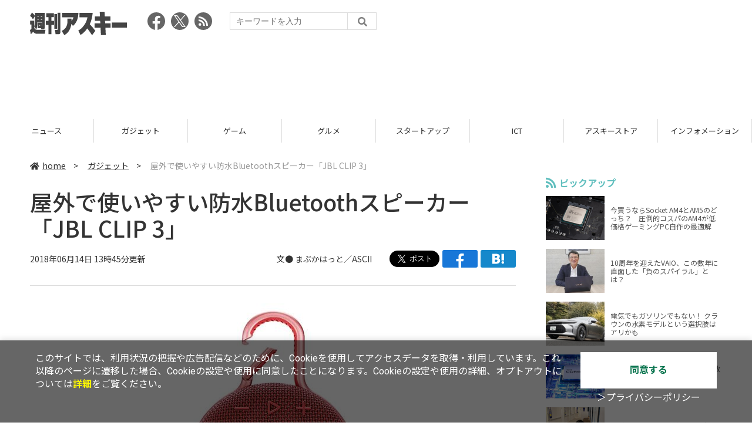

--- FILE ---
content_type: text/html; charset=utf-8
request_url: https://www.google.com/recaptcha/api2/aframe
body_size: 266
content:
<!DOCTYPE HTML><html><head><meta http-equiv="content-type" content="text/html; charset=UTF-8"></head><body><script nonce="8zTvAd7NTLq2tlx2EsjhsA">/** Anti-fraud and anti-abuse applications only. See google.com/recaptcha */ try{var clients={'sodar':'https://pagead2.googlesyndication.com/pagead/sodar?'};window.addEventListener("message",function(a){try{if(a.source===window.parent){var b=JSON.parse(a.data);var c=clients[b['id']];if(c){var d=document.createElement('img');d.src=c+b['params']+'&rc='+(localStorage.getItem("rc::a")?sessionStorage.getItem("rc::b"):"");window.document.body.appendChild(d);sessionStorage.setItem("rc::e",parseInt(sessionStorage.getItem("rc::e")||0)+1);localStorage.setItem("rc::h",'1769445588965');}}}catch(b){}});window.parent.postMessage("_grecaptcha_ready", "*");}catch(b){}</script></body></html>

--- FILE ---
content_type: application/javascript; charset=utf-8
request_url: https://fundingchoicesmessages.google.com/f/AGSKWxXb3di2JTP0xYAj3WoCd3e0jUdL85cmJ_UIbkBKWfPKZgKlLhA1GOqZW3TTfMoS_pi9CwUFRii_YetSqCxE41LSJCwLJlu6kTTlaw9JKzMJlV8w9yfrFIMkSJjT1Dbza2XfBokUdIneU61PNMYFyGKlCwDvOZreROI0MyFdz6qJVh8IpNqcfaTmbH-B/_/ajaxads._120x600_/aduxads..com/advs-_ads/iframe.
body_size: -1289
content:
window['4fcab263-c5dd-4408-ad24-3ad66b0b5855'] = true;

--- FILE ---
content_type: text/javascript; charset=UTF-8
request_url: https://yads.yjtag.yahoo.co.jp/tag?s=73402_20145&fr_id=yads_21570-0&p_elem=yads73402_20145&u=https%3A%2F%2Fweekly.ascii.jp%2Felem%2F000%2F001%2F693%2F1693317%2F&pv_ts=1769445583662&suid=6e551516-8ba7-4be0-890a-0487bb80e3e2
body_size: 771
content:
yadsDispatchDeliverProduct({"dsCode":"73402_20145","patternCode":"73402_20145-23965","outputType":"js_frame","targetID":"yads73402_20145","requestID":"27161d2e777cf7fecd0926e50ec04bdb","products":[{"adprodsetCode":"73402_20145-23965-26475","adprodType":3,"adTag":"<script onerror='YJ_YADS.passback()' src='https://yads.yjtag.yahoo.co.jp/yda?adprodset=73402_20145-23965-26475&cb=176944558893&p_elem=yads73402_20145&pv_id=27161d2e777cf7fecd0926e50ec04bdb&suid=6e551516-8ba7-4be0-890a-0487bb80e3e2&u=https%3A%2F%2Fweekly.ascii.jp%2Felem%2F000%2F001%2F693%2F1693317%2F' type='text/javascript'></script>","width":"300","height":"250","iframeFlag":1},{"adprodsetCode":"73402_20145-23965-26476","adprodType":5,"adTag":"<a href=\"http://promotionalads.yahoo.co.jp/quality/\" target=\"_top\">\n  <img src=\"//s.yimg.jp/images/im/innerad/QC_300_250.jpg\" width=\"300\" height=\"250\" border=\"0\">\n  </img>\n</a>","width":"300","height":"250"}],"measurable":1,"frameTag":"<div style=\"text-align:center;\"><iframe src=\"https://s.yimg.jp/images/listing/tool/yads/yads-iframe.html?s=73402_20145&fr_id=yads_21570-0&p_elem=yads73402_20145&u=https%3A%2F%2Fweekly.ascii.jp%2Felem%2F000%2F001%2F693%2F1693317%2F&pv_ts=1769445583662&suid=6e551516-8ba7-4be0-890a-0487bb80e3e2\" style=\"border:none;clear:both;display:block;margin:auto;overflow:hidden\" allowtransparency=\"true\" data-resize-frame=\"true\" frameborder=\"0\" height=\"250\" id=\"yads_21570-0\" name=\"yads_21570-0\" scrolling=\"no\" title=\"Ad Content\" width=\"300\" allow=\"fullscreen; attribution-reporting\" allowfullscreen loading=\"eager\" ></iframe></div>"});

--- FILE ---
content_type: text/javascript; charset=UTF-8
request_url: https://click.speee-ad.jp/v1/recwid?url=https%3A%2F%2Fweekly.ascii.jp%2Felem%2F000%2F001%2F693%2F1693317%2F&ft=1&placement_id=4366&placement_code=weekly-ascii_res_pc&v=4.3.0&device=1&os=2&ref=&cb_name=uzWidgetCallback0&sess_id=c5ebce4c-0328-91dc-d83d-59ee6b95c7b7&ext=&cb=1769445582900
body_size: 117
content:
uzWidgetCallback0({"uuid":"0e1ea993-6397-4202-b1fb-798b33c579ee","opt_out":false})


--- FILE ---
content_type: application/javascript; charset=utf-8
request_url: https://fundingchoicesmessages.google.com/f/AGSKWxVEDHkGbW4YIN-dMaYbS9U_kfv8SpIPitek4cd9wYJ4Bm53S7qxiq4WohXfNyrJQR43OnntDeyHV49_bv9rNL71X2-CCvS1Rr7_93zgED8qhwjijTrsGh19fV_UhUUNlanIe5cDzA==?fccs=W251bGwsbnVsbCxudWxsLG51bGwsbnVsbCxudWxsLFsxNzY5NDQ1NTg3LDQ1NzAwMDAwMF0sbnVsbCxudWxsLG51bGwsW251bGwsWzcsMTksNiwxNV0sbnVsbCxudWxsLG51bGwsbnVsbCxudWxsLG51bGwsbnVsbCxudWxsLG51bGwsM10sImh0dHBzOi8vd2Vla2x5LmFzY2lpLmpwL2VsZW0vMDAwLzAwMS82OTMvMTY5MzMxNy8iLG51bGwsW1s4LCJrNjFQQmptazZPMCJdLFs5LCJlbi1VUyJdLFsxNiwiWzEsMSwxXSJdLFsxOSwiMiJdLFsxNywiWzBdIl0sWzI0LCIiXSxbMjksImZhbHNlIl0sWzI4LCJbbnVsbCxbbnVsbCwxLFsxNzY5NDQ1NTg3LDQwMDY2MjAwMF0sMF1dIl1dXQ
body_size: 167
content:
if (typeof __googlefc.fcKernelManager.run === 'function') {"use strict";this.default_ContributorServingResponseClientJs=this.default_ContributorServingResponseClientJs||{};(function(_){var window=this;
try{
var qp=function(a){this.A=_.t(a)};_.u(qp,_.J);var rp=function(a){this.A=_.t(a)};_.u(rp,_.J);rp.prototype.getWhitelistStatus=function(){return _.F(this,2)};var sp=function(a){this.A=_.t(a)};_.u(sp,_.J);var tp=_.ed(sp),up=function(a,b,c){this.B=a;this.j=_.A(b,qp,1);this.l=_.A(b,_.Pk,3);this.F=_.A(b,rp,4);a=this.B.location.hostname;this.D=_.Fg(this.j,2)&&_.O(this.j,2)!==""?_.O(this.j,2):a;a=new _.Qg(_.Qk(this.l));this.C=new _.dh(_.q.document,this.D,a);this.console=null;this.o=new _.mp(this.B,c,a)};
up.prototype.run=function(){if(_.O(this.j,3)){var a=this.C,b=_.O(this.j,3),c=_.fh(a),d=new _.Wg;b=_.hg(d,1,b);c=_.C(c,1,b);_.jh(a,c)}else _.gh(this.C,"FCNEC");_.op(this.o,_.A(this.l,_.De,1),this.l.getDefaultConsentRevocationText(),this.l.getDefaultConsentRevocationCloseText(),this.l.getDefaultConsentRevocationAttestationText(),this.D);_.pp(this.o,_.F(this.F,1),this.F.getWhitelistStatus());var e;a=(e=this.B.googlefc)==null?void 0:e.__executeManualDeployment;a!==void 0&&typeof a==="function"&&_.To(this.o.G,
"manualDeploymentApi")};var vp=function(){};vp.prototype.run=function(a,b,c){var d;return _.v(function(e){d=tp(b);(new up(a,d,c)).run();return e.return({})})};_.Tk(7,new vp);
}catch(e){_._DumpException(e)}
}).call(this,this.default_ContributorServingResponseClientJs);
// Google Inc.

//# sourceURL=/_/mss/boq-content-ads-contributor/_/js/k=boq-content-ads-contributor.ContributorServingResponseClientJs.en_US.k61PBjmk6O0.es5.O/d=1/exm=ad_blocking_detection_executable,frequency_controls_updater_executable,kernel_loader,loader_js_executable,monetization_cookie_state_migration_initialization_executable/ed=1/rs=AJlcJMztj-kAdg6DB63MlSG3pP52LjSptg/m=cookie_refresh_executable
__googlefc.fcKernelManager.run('\x5b\x5b\x5b7,\x22\x5b\x5bnull,\\\x22ascii.jp\\\x22,\\\x22AKsRol9WCbyuFfGELzSzfNs28x3oEZt9_qrsrhG6XE5PJWZ4z-hRntR6FxhZYFTlE5EDAh-E24HjfWBthHPx24rk_1si1f_mmyiLpJcPKdEKxMJM3aUT6PSTB-4IP5bP4ey_NDYCLsKsW32Htn5p3J76mdOuiQZP0A\\\\u003d\\\\u003d\\\x22\x5d,null,\x5b\x5bnull,null,null,\\\x22https:\/\/fundingchoicesmessages.google.com\/f\/AGSKWxVD-SJ-Sa6dev5ChWgy5R4FgeH5RK2dMzMn9aQtE2q5XMpV-qr4AASZ7pNoVJ4EhgAIHEczOli-hKw8DCbSu34RLLoKPWrIlqYkzdkZ1m5RW5JonKlA-vEbqO9eDDHcF4jTbYhumg\\\\u003d\\\\u003d\\\x22\x5d,null,null,\x5bnull,null,null,\\\x22https:\/\/fundingchoicesmessages.google.com\/el\/AGSKWxX_DDt9mS-FS5xlgstBTeh672X5rfbyr5jNBDMZFC_SUBCRQrnH_Xp0lywFeNbIYoiE3xQBSm5aqRzL3TZ3Xvio-hi9U_hJN6G3P4rGZrYxwdx83e6J1Z5vT7NuKnl_48Rz7WAozg\\\\u003d\\\\u003d\\\x22\x5d,null,\x5bnull,\x5b7,19,6,15\x5d,null,null,null,null,null,null,null,null,null,3\x5d\x5d,\x5b2,1\x5d\x5d\x22\x5d\x5d,\x5bnull,null,null,\x22https:\/\/fundingchoicesmessages.google.com\/f\/AGSKWxWXV2dqpHwanLZFSzT-zWfRckOWmPu7U5YV4hAyQ43D4jagbikF7Ns5FczCeLYYv_xaRI6YzJfMtlEhIHTmFgoZNi3L0MGfNCRBdH4QPqehTfT1TI2fO5SeJIfdsEmQja9CvZyyrg\\u003d\\u003d\x22\x5d\x5d');}